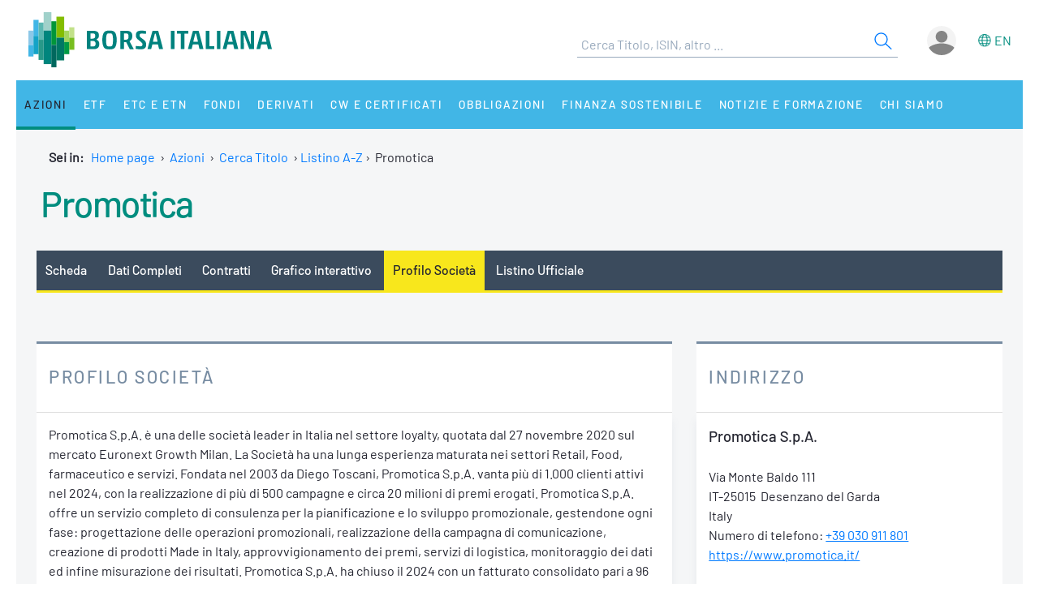

--- FILE ---
content_type: application/javascript
request_url: https://www.borsaitaliana.it/media-rwd/assets/js/bit.offcanvas.js
body_size: -32
content:
var bit = bit || {};

setTimeout(function(){

  bit.offcanvas = (function ($) {
    "use strict";

    var body = $('body'),
        triggerCanvas = $('.js--canvas-trigger'),
        triggerSearch = $('.js--search-trigger'),
        elements = $('.js--menu').find('li'),
        offcanvas = $('.js--offcanvas'),
        event = bit.device.device ? 'touchend' : 'click',

        searchOffcanvas = function() {
            triggerSearch.each(function () {
                $(this).on(event, function (e) {
                    e.preventDefault();
                    if (e.target.nodeType === 1) {
                        body.toggleClass('is--search-open');
                        $('.js--search').val('');
                    }
                });
            });
        },

        navOffcanvas = function () {
            triggerCanvas.each(function () {
                $(this).on(event, function (e) {
                    e.preventDefault();
                    if (!body.hasClass('is--canvas-open')) {
                        offcanvas.find('.is--active').each(function () {
                            $(this).removeClass('is--active');
                            elements.css('width','');
                        });
                        offcanvas.find('.is--sub-open').each(function () {
                            $(this).removeClass('is--sub-open');
                        });
                    }
                    if (e.target.nodeType === 1) {
                        body.toggleClass('is--canvas-open');
                        if(bit.device.device){
                            var w = $('.js--wrapper').width();
                            elements.css('width',w);
                        }
                    }
                });
            });
        },

        init = function () {
            navOffcanvas();
            searchOffcanvas();
        };

    return {
        init: init()
    };

  })(jQuery);

}, 1000);
